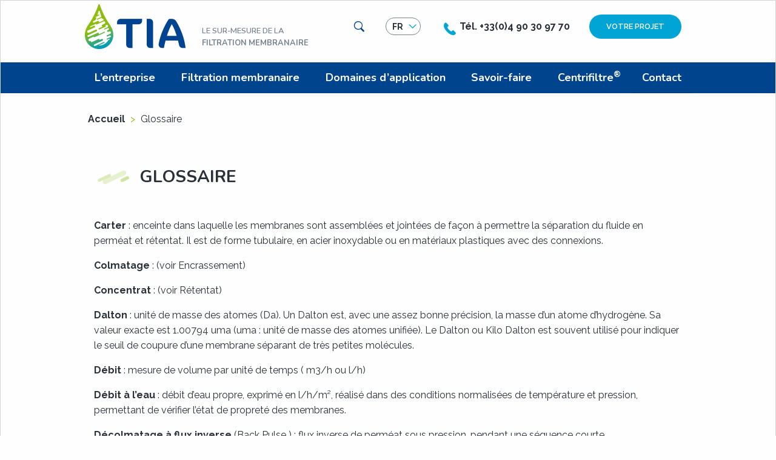

--- FILE ---
content_type: text/html; charset=UTF-8
request_url: https://tia.fr/glossaire/
body_size: 15612
content:
<!doctype html>

  <html class="no-js"  lang="fr-FR">

	<head>
		<meta charset="utf-8">
		
		<!-- Force IE to use the latest rendering engine available -->
		<meta http-equiv="X-UA-Compatible" content="IE=edge">

		<!-- Mobile Meta -->
		<meta name="viewport" content="width=device-width, initial-scale=1.0">
		<meta class="foundation-mq">

		<link rel="pingback" href="https://tia.fr/xmlrpc.php">

		<meta name='robots' content='index, follow, max-image-preview:large, max-snippet:-1, max-video-preview:-1' />
	<style>img:is([sizes="auto" i], [sizes^="auto," i]) { contain-intrinsic-size: 3000px 1500px }</style>
	<link rel="alternate" hreflang="fr-fr" href="https://tia.fr/glossaire/" />
<link rel="alternate" hreflang="en-us" href="https://tia.fr/en/glossary/" />
<link rel="alternate" hreflang="es-es" href="https://tia.fr/es/glosario/" />
<link rel="alternate" hreflang="x-default" href="https://tia.fr/glossaire/" />

	<!-- This site is optimized with the Yoast SEO plugin v25.8 - https://yoast.com/wordpress/plugins/seo/ -->
	<title>Glossaire - TIA</title>
<link crossorigin data-rocket-preconnect href="https://fonts.googleapis.com" rel="preconnect">
<link crossorigin data-rocket-preconnect href="https://www.googletagmanager.com" rel="preconnect">
<link data-rocket-preload as="style" href="https://fonts.googleapis.com/css?family=Nunito%3A600%2C700%7CRaleway%3A400%2C400i%2C500%2C600%2C700&#038;subset=latin-ext&#038;display=swap" rel="preload">
<link href="https://fonts.googleapis.com/css?family=Nunito%3A600%2C700%7CRaleway%3A400%2C400i%2C500%2C600%2C700&#038;subset=latin-ext&#038;display=swap" media="print" onload="this.media=&#039;all&#039;" rel="stylesheet">
<noscript><link rel="stylesheet" href="https://fonts.googleapis.com/css?family=Nunito%3A600%2C700%7CRaleway%3A400%2C400i%2C500%2C600%2C700&#038;subset=latin-ext&#038;display=swap"></noscript><link rel="preload" data-rocket-preload as="image" href="https://tia.fr/wp-content/themes/TIA/assets/images/TIA.svg" fetchpriority="high">
	<link rel="canonical" href="https://tia.fr/glossaire/" />
	<meta property="og:locale" content="fr_FR" />
	<meta property="og:type" content="article" />
	<meta property="og:title" content="Glossaire - TIA" />
	<meta property="og:description" content="Carter : enceinte dans laquelle les membranes sont assemblées et jointées de façon à permettre la séparation du fluide en perméat et rétentat. Il estEn savoir plus" />
	<meta property="og:url" content="https://tia.fr/glossaire/" />
	<meta property="og:site_name" content="TIA" />
	<meta property="article:modified_time" content="2018-06-01T14:57:41+00:00" />
	<meta property="og:image" content="https://tia.fr/wp-content/uploads/2017/09/process_type_continu.jpg" />
	<meta name="twitter:card" content="summary_large_image" />
	<meta name="twitter:label1" content="Durée de lecture estimée" />
	<meta name="twitter:data1" content="5 minutes" />
	<script type="application/ld+json" class="yoast-schema-graph">{"@context":"https://schema.org","@graph":[{"@type":"WebPage","@id":"https://tia.fr/glossaire/","url":"https://tia.fr/glossaire/","name":"Glossaire - TIA","isPartOf":{"@id":"https://tia.fr/#website"},"primaryImageOfPage":{"@id":"https://tia.fr/glossaire/#primaryimage"},"image":{"@id":"https://tia.fr/glossaire/#primaryimage"},"thumbnailUrl":"https://tia.fr/wp-content/uploads/2017/09/process_type_continu.jpg","datePublished":"2017-09-14T21:50:26+00:00","dateModified":"2018-06-01T14:57:41+00:00","breadcrumb":{"@id":"https://tia.fr/glossaire/#breadcrumb"},"inLanguage":"fr-FR","potentialAction":[{"@type":"ReadAction","target":["https://tia.fr/glossaire/"]}]},{"@type":"ImageObject","inLanguage":"fr-FR","@id":"https://tia.fr/glossaire/#primaryimage","url":"https://tia.fr/wp-content/uploads/2017/09/process_type_continu.jpg","contentUrl":"https://tia.fr/wp-content/uploads/2017/09/process_type_continu.jpg","width":685,"height":235},{"@type":"BreadcrumbList","@id":"https://tia.fr/glossaire/#breadcrumb","itemListElement":[{"@type":"ListItem","position":1,"name":"Accueil","item":"https://tia.fr/"},{"@type":"ListItem","position":2,"name":"Glossaire"}]},{"@type":"WebSite","@id":"https://tia.fr/#website","url":"https://tia.fr/","name":"TIA","description":"Le sur-mesure de la filtration membranaire","potentialAction":[{"@type":"SearchAction","target":{"@type":"EntryPoint","urlTemplate":"https://tia.fr/?s={search_term_string}"},"query-input":{"@type":"PropertyValueSpecification","valueRequired":true,"valueName":"search_term_string"}}],"inLanguage":"fr-FR"}]}</script>
	<!-- / Yoast SEO plugin. -->


<link rel='dns-prefetch' href='//fonts.googleapis.com' />
<link href='https://fonts.gstatic.com' crossorigin rel='preconnect' />
<link rel="alternate" type="application/rss+xml" title="TIA &raquo; Flux" href="https://tia.fr/feed/" />
<link rel="alternate" type="application/rss+xml" title="TIA &raquo; Flux des commentaires" href="https://tia.fr/comments/feed/" />
<script type="text/javascript">
/* <![CDATA[ */
window._wpemojiSettings = {"baseUrl":"https:\/\/s.w.org\/images\/core\/emoji\/16.0.1\/72x72\/","ext":".png","svgUrl":"https:\/\/s.w.org\/images\/core\/emoji\/16.0.1\/svg\/","svgExt":".svg","source":{"concatemoji":"https:\/\/tia.fr\/wp-includes\/js\/wp-emoji-release.min.js?ver=5c7b45d90db686df9c763576ddff83da"}};
/*! This file is auto-generated */
!function(s,n){var o,i,e;function c(e){try{var t={supportTests:e,timestamp:(new Date).valueOf()};sessionStorage.setItem(o,JSON.stringify(t))}catch(e){}}function p(e,t,n){e.clearRect(0,0,e.canvas.width,e.canvas.height),e.fillText(t,0,0);var t=new Uint32Array(e.getImageData(0,0,e.canvas.width,e.canvas.height).data),a=(e.clearRect(0,0,e.canvas.width,e.canvas.height),e.fillText(n,0,0),new Uint32Array(e.getImageData(0,0,e.canvas.width,e.canvas.height).data));return t.every(function(e,t){return e===a[t]})}function u(e,t){e.clearRect(0,0,e.canvas.width,e.canvas.height),e.fillText(t,0,0);for(var n=e.getImageData(16,16,1,1),a=0;a<n.data.length;a++)if(0!==n.data[a])return!1;return!0}function f(e,t,n,a){switch(t){case"flag":return n(e,"\ud83c\udff3\ufe0f\u200d\u26a7\ufe0f","\ud83c\udff3\ufe0f\u200b\u26a7\ufe0f")?!1:!n(e,"\ud83c\udde8\ud83c\uddf6","\ud83c\udde8\u200b\ud83c\uddf6")&&!n(e,"\ud83c\udff4\udb40\udc67\udb40\udc62\udb40\udc65\udb40\udc6e\udb40\udc67\udb40\udc7f","\ud83c\udff4\u200b\udb40\udc67\u200b\udb40\udc62\u200b\udb40\udc65\u200b\udb40\udc6e\u200b\udb40\udc67\u200b\udb40\udc7f");case"emoji":return!a(e,"\ud83e\udedf")}return!1}function g(e,t,n,a){var r="undefined"!=typeof WorkerGlobalScope&&self instanceof WorkerGlobalScope?new OffscreenCanvas(300,150):s.createElement("canvas"),o=r.getContext("2d",{willReadFrequently:!0}),i=(o.textBaseline="top",o.font="600 32px Arial",{});return e.forEach(function(e){i[e]=t(o,e,n,a)}),i}function t(e){var t=s.createElement("script");t.src=e,t.defer=!0,s.head.appendChild(t)}"undefined"!=typeof Promise&&(o="wpEmojiSettingsSupports",i=["flag","emoji"],n.supports={everything:!0,everythingExceptFlag:!0},e=new Promise(function(e){s.addEventListener("DOMContentLoaded",e,{once:!0})}),new Promise(function(t){var n=function(){try{var e=JSON.parse(sessionStorage.getItem(o));if("object"==typeof e&&"number"==typeof e.timestamp&&(new Date).valueOf()<e.timestamp+604800&&"object"==typeof e.supportTests)return e.supportTests}catch(e){}return null}();if(!n){if("undefined"!=typeof Worker&&"undefined"!=typeof OffscreenCanvas&&"undefined"!=typeof URL&&URL.createObjectURL&&"undefined"!=typeof Blob)try{var e="postMessage("+g.toString()+"("+[JSON.stringify(i),f.toString(),p.toString(),u.toString()].join(",")+"));",a=new Blob([e],{type:"text/javascript"}),r=new Worker(URL.createObjectURL(a),{name:"wpTestEmojiSupports"});return void(r.onmessage=function(e){c(n=e.data),r.terminate(),t(n)})}catch(e){}c(n=g(i,f,p,u))}t(n)}).then(function(e){for(var t in e)n.supports[t]=e[t],n.supports.everything=n.supports.everything&&n.supports[t],"flag"!==t&&(n.supports.everythingExceptFlag=n.supports.everythingExceptFlag&&n.supports[t]);n.supports.everythingExceptFlag=n.supports.everythingExceptFlag&&!n.supports.flag,n.DOMReady=!1,n.readyCallback=function(){n.DOMReady=!0}}).then(function(){return e}).then(function(){var e;n.supports.everything||(n.readyCallback(),(e=n.source||{}).concatemoji?t(e.concatemoji):e.wpemoji&&e.twemoji&&(t(e.twemoji),t(e.wpemoji)))}))}((window,document),window._wpemojiSettings);
/* ]]> */
</script>
<style id='wp-emoji-styles-inline-css' type='text/css'>

	img.wp-smiley, img.emoji {
		display: inline !important;
		border: none !important;
		box-shadow: none !important;
		height: 1em !important;
		width: 1em !important;
		margin: 0 0.07em !important;
		vertical-align: -0.1em !important;
		background: none !important;
		padding: 0 !important;
	}
</style>
<link rel='stylesheet' id='wp-block-library-css' href='https://tia.fr/wp-includes/css/dist/block-library/style.min.css?ver=5c7b45d90db686df9c763576ddff83da' type='text/css' media='all' />
<style id='classic-theme-styles-inline-css' type='text/css'>
/*! This file is auto-generated */
.wp-block-button__link{color:#fff;background-color:#32373c;border-radius:9999px;box-shadow:none;text-decoration:none;padding:calc(.667em + 2px) calc(1.333em + 2px);font-size:1.125em}.wp-block-file__button{background:#32373c;color:#fff;text-decoration:none}
</style>
<style id='global-styles-inline-css' type='text/css'>
:root{--wp--preset--aspect-ratio--square: 1;--wp--preset--aspect-ratio--4-3: 4/3;--wp--preset--aspect-ratio--3-4: 3/4;--wp--preset--aspect-ratio--3-2: 3/2;--wp--preset--aspect-ratio--2-3: 2/3;--wp--preset--aspect-ratio--16-9: 16/9;--wp--preset--aspect-ratio--9-16: 9/16;--wp--preset--color--black: #000000;--wp--preset--color--cyan-bluish-gray: #abb8c3;--wp--preset--color--white: #ffffff;--wp--preset--color--pale-pink: #f78da7;--wp--preset--color--vivid-red: #cf2e2e;--wp--preset--color--luminous-vivid-orange: #ff6900;--wp--preset--color--luminous-vivid-amber: #fcb900;--wp--preset--color--light-green-cyan: #7bdcb5;--wp--preset--color--vivid-green-cyan: #00d084;--wp--preset--color--pale-cyan-blue: #8ed1fc;--wp--preset--color--vivid-cyan-blue: #0693e3;--wp--preset--color--vivid-purple: #9b51e0;--wp--preset--gradient--vivid-cyan-blue-to-vivid-purple: linear-gradient(135deg,rgba(6,147,227,1) 0%,rgb(155,81,224) 100%);--wp--preset--gradient--light-green-cyan-to-vivid-green-cyan: linear-gradient(135deg,rgb(122,220,180) 0%,rgb(0,208,130) 100%);--wp--preset--gradient--luminous-vivid-amber-to-luminous-vivid-orange: linear-gradient(135deg,rgba(252,185,0,1) 0%,rgba(255,105,0,1) 100%);--wp--preset--gradient--luminous-vivid-orange-to-vivid-red: linear-gradient(135deg,rgba(255,105,0,1) 0%,rgb(207,46,46) 100%);--wp--preset--gradient--very-light-gray-to-cyan-bluish-gray: linear-gradient(135deg,rgb(238,238,238) 0%,rgb(169,184,195) 100%);--wp--preset--gradient--cool-to-warm-spectrum: linear-gradient(135deg,rgb(74,234,220) 0%,rgb(151,120,209) 20%,rgb(207,42,186) 40%,rgb(238,44,130) 60%,rgb(251,105,98) 80%,rgb(254,248,76) 100%);--wp--preset--gradient--blush-light-purple: linear-gradient(135deg,rgb(255,206,236) 0%,rgb(152,150,240) 100%);--wp--preset--gradient--blush-bordeaux: linear-gradient(135deg,rgb(254,205,165) 0%,rgb(254,45,45) 50%,rgb(107,0,62) 100%);--wp--preset--gradient--luminous-dusk: linear-gradient(135deg,rgb(255,203,112) 0%,rgb(199,81,192) 50%,rgb(65,88,208) 100%);--wp--preset--gradient--pale-ocean: linear-gradient(135deg,rgb(255,245,203) 0%,rgb(182,227,212) 50%,rgb(51,167,181) 100%);--wp--preset--gradient--electric-grass: linear-gradient(135deg,rgb(202,248,128) 0%,rgb(113,206,126) 100%);--wp--preset--gradient--midnight: linear-gradient(135deg,rgb(2,3,129) 0%,rgb(40,116,252) 100%);--wp--preset--font-size--small: 13px;--wp--preset--font-size--medium: 20px;--wp--preset--font-size--large: 36px;--wp--preset--font-size--x-large: 42px;--wp--preset--spacing--20: 0.44rem;--wp--preset--spacing--30: 0.67rem;--wp--preset--spacing--40: 1rem;--wp--preset--spacing--50: 1.5rem;--wp--preset--spacing--60: 2.25rem;--wp--preset--spacing--70: 3.38rem;--wp--preset--spacing--80: 5.06rem;--wp--preset--shadow--natural: 6px 6px 9px rgba(0, 0, 0, 0.2);--wp--preset--shadow--deep: 12px 12px 50px rgba(0, 0, 0, 0.4);--wp--preset--shadow--sharp: 6px 6px 0px rgba(0, 0, 0, 0.2);--wp--preset--shadow--outlined: 6px 6px 0px -3px rgba(255, 255, 255, 1), 6px 6px rgba(0, 0, 0, 1);--wp--preset--shadow--crisp: 6px 6px 0px rgba(0, 0, 0, 1);}:where(.is-layout-flex){gap: 0.5em;}:where(.is-layout-grid){gap: 0.5em;}body .is-layout-flex{display: flex;}.is-layout-flex{flex-wrap: wrap;align-items: center;}.is-layout-flex > :is(*, div){margin: 0;}body .is-layout-grid{display: grid;}.is-layout-grid > :is(*, div){margin: 0;}:where(.wp-block-columns.is-layout-flex){gap: 2em;}:where(.wp-block-columns.is-layout-grid){gap: 2em;}:where(.wp-block-post-template.is-layout-flex){gap: 1.25em;}:where(.wp-block-post-template.is-layout-grid){gap: 1.25em;}.has-black-color{color: var(--wp--preset--color--black) !important;}.has-cyan-bluish-gray-color{color: var(--wp--preset--color--cyan-bluish-gray) !important;}.has-white-color{color: var(--wp--preset--color--white) !important;}.has-pale-pink-color{color: var(--wp--preset--color--pale-pink) !important;}.has-vivid-red-color{color: var(--wp--preset--color--vivid-red) !important;}.has-luminous-vivid-orange-color{color: var(--wp--preset--color--luminous-vivid-orange) !important;}.has-luminous-vivid-amber-color{color: var(--wp--preset--color--luminous-vivid-amber) !important;}.has-light-green-cyan-color{color: var(--wp--preset--color--light-green-cyan) !important;}.has-vivid-green-cyan-color{color: var(--wp--preset--color--vivid-green-cyan) !important;}.has-pale-cyan-blue-color{color: var(--wp--preset--color--pale-cyan-blue) !important;}.has-vivid-cyan-blue-color{color: var(--wp--preset--color--vivid-cyan-blue) !important;}.has-vivid-purple-color{color: var(--wp--preset--color--vivid-purple) !important;}.has-black-background-color{background-color: var(--wp--preset--color--black) !important;}.has-cyan-bluish-gray-background-color{background-color: var(--wp--preset--color--cyan-bluish-gray) !important;}.has-white-background-color{background-color: var(--wp--preset--color--white) !important;}.has-pale-pink-background-color{background-color: var(--wp--preset--color--pale-pink) !important;}.has-vivid-red-background-color{background-color: var(--wp--preset--color--vivid-red) !important;}.has-luminous-vivid-orange-background-color{background-color: var(--wp--preset--color--luminous-vivid-orange) !important;}.has-luminous-vivid-amber-background-color{background-color: var(--wp--preset--color--luminous-vivid-amber) !important;}.has-light-green-cyan-background-color{background-color: var(--wp--preset--color--light-green-cyan) !important;}.has-vivid-green-cyan-background-color{background-color: var(--wp--preset--color--vivid-green-cyan) !important;}.has-pale-cyan-blue-background-color{background-color: var(--wp--preset--color--pale-cyan-blue) !important;}.has-vivid-cyan-blue-background-color{background-color: var(--wp--preset--color--vivid-cyan-blue) !important;}.has-vivid-purple-background-color{background-color: var(--wp--preset--color--vivid-purple) !important;}.has-black-border-color{border-color: var(--wp--preset--color--black) !important;}.has-cyan-bluish-gray-border-color{border-color: var(--wp--preset--color--cyan-bluish-gray) !important;}.has-white-border-color{border-color: var(--wp--preset--color--white) !important;}.has-pale-pink-border-color{border-color: var(--wp--preset--color--pale-pink) !important;}.has-vivid-red-border-color{border-color: var(--wp--preset--color--vivid-red) !important;}.has-luminous-vivid-orange-border-color{border-color: var(--wp--preset--color--luminous-vivid-orange) !important;}.has-luminous-vivid-amber-border-color{border-color: var(--wp--preset--color--luminous-vivid-amber) !important;}.has-light-green-cyan-border-color{border-color: var(--wp--preset--color--light-green-cyan) !important;}.has-vivid-green-cyan-border-color{border-color: var(--wp--preset--color--vivid-green-cyan) !important;}.has-pale-cyan-blue-border-color{border-color: var(--wp--preset--color--pale-cyan-blue) !important;}.has-vivid-cyan-blue-border-color{border-color: var(--wp--preset--color--vivid-cyan-blue) !important;}.has-vivid-purple-border-color{border-color: var(--wp--preset--color--vivid-purple) !important;}.has-vivid-cyan-blue-to-vivid-purple-gradient-background{background: var(--wp--preset--gradient--vivid-cyan-blue-to-vivid-purple) !important;}.has-light-green-cyan-to-vivid-green-cyan-gradient-background{background: var(--wp--preset--gradient--light-green-cyan-to-vivid-green-cyan) !important;}.has-luminous-vivid-amber-to-luminous-vivid-orange-gradient-background{background: var(--wp--preset--gradient--luminous-vivid-amber-to-luminous-vivid-orange) !important;}.has-luminous-vivid-orange-to-vivid-red-gradient-background{background: var(--wp--preset--gradient--luminous-vivid-orange-to-vivid-red) !important;}.has-very-light-gray-to-cyan-bluish-gray-gradient-background{background: var(--wp--preset--gradient--very-light-gray-to-cyan-bluish-gray) !important;}.has-cool-to-warm-spectrum-gradient-background{background: var(--wp--preset--gradient--cool-to-warm-spectrum) !important;}.has-blush-light-purple-gradient-background{background: var(--wp--preset--gradient--blush-light-purple) !important;}.has-blush-bordeaux-gradient-background{background: var(--wp--preset--gradient--blush-bordeaux) !important;}.has-luminous-dusk-gradient-background{background: var(--wp--preset--gradient--luminous-dusk) !important;}.has-pale-ocean-gradient-background{background: var(--wp--preset--gradient--pale-ocean) !important;}.has-electric-grass-gradient-background{background: var(--wp--preset--gradient--electric-grass) !important;}.has-midnight-gradient-background{background: var(--wp--preset--gradient--midnight) !important;}.has-small-font-size{font-size: var(--wp--preset--font-size--small) !important;}.has-medium-font-size{font-size: var(--wp--preset--font-size--medium) !important;}.has-large-font-size{font-size: var(--wp--preset--font-size--large) !important;}.has-x-large-font-size{font-size: var(--wp--preset--font-size--x-large) !important;}
:where(.wp-block-post-template.is-layout-flex){gap: 1.25em;}:where(.wp-block-post-template.is-layout-grid){gap: 1.25em;}
:where(.wp-block-columns.is-layout-flex){gap: 2em;}:where(.wp-block-columns.is-layout-grid){gap: 2em;}
:root :where(.wp-block-pullquote){font-size: 1.5em;line-height: 1.6;}
</style>
<link rel='stylesheet' id='wpml-legacy-dropdown-click-0-css' href='https://tia.fr/wp-content/plugins/sitepress-multilingual-cms/templates/language-switchers/legacy-dropdown-click/style.min.css?ver=1' type='text/css' media='all' />
<link rel='stylesheet' id='cmplz-general-css' href='https://tia.fr/wp-content/plugins/complianz-gdpr/assets/css/cookieblocker.min.css?ver=1753889178' type='text/css' media='all' />
<link data-minify="1" rel='stylesheet' id='slb_core-css' href='https://tia.fr/wp-content/cache/min/1/wp-content/plugins/simple-lightbox/client/css/app.css?ver=1757196365' type='text/css' media='all' />
<link data-minify="1" rel='stylesheet' id='gca-column-styles-css' href='https://tia.fr/wp-content/cache/min/1/wp-content/plugins/genesis-columns-advanced/css/gca-column-styles.css?ver=1757196365' type='text/css' media='all' />
<link data-minify="1" rel='stylesheet' id='site-css-css' href='https://tia.fr/wp-content/cache/min/1/wp-content/themes/TIA/assets/css/style.css?ver=1757196365' type='text/css' media='all' />
<link data-minify="1" rel='stylesheet' id='site-css-2-css' href='https://tia.fr/wp-content/cache/min/1/wp-content/themes/TIA/assets/css/style-2.css?ver=1757196365' type='text/css' media='all' />

<script type="text/javascript" src="https://tia.fr/wp-content/plugins/sitepress-multilingual-cms/templates/language-switchers/legacy-dropdown-click/script.min.js?ver=1" id="wpml-legacy-dropdown-click-0-js"></script>
<script type="text/javascript" src="https://tia.fr/wp-includes/js/jquery/jquery.min.js?ver=3.7.1" id="jquery-core-js"></script>
<script type="text/javascript" src="https://tia.fr/wp-includes/js/jquery/jquery-migrate.min.js?ver=3.4.1" id="jquery-migrate-js"></script>
<link rel="https://api.w.org/" href="https://tia.fr/wp-json/" /><link rel="alternate" title="JSON" type="application/json" href="https://tia.fr/wp-json/wp/v2/pages/59" /><link rel='shortlink' href='https://tia.fr/?p=59' />
<link rel="alternate" title="oEmbed (JSON)" type="application/json+oembed" href="https://tia.fr/wp-json/oembed/1.0/embed?url=https%3A%2F%2Ftia.fr%2Fglossaire%2F" />
<link rel="alternate" title="oEmbed (XML)" type="text/xml+oembed" href="https://tia.fr/wp-json/oembed/1.0/embed?url=https%3A%2F%2Ftia.fr%2Fglossaire%2F&#038;format=xml" />
<meta name="generator" content="WPML ver:4.7.6 stt:1,4,2;" />
			<style>.cmplz-hidden {
					display: none !important;
				}</style>		<style type="text/css" id="wp-custom-css">
			.menu-menu-principal-anglais-container {
    background-color: #00448e;
}

@media screen and (min-width: 640px) {
.menu-menu-principal-anglais-container > ul {
    display: -ms-flexbox;
    display: flex;
    -ms-flex-pack: justify;
    justify-content: space-between;
    margin-left: auto;
    margin-right: auto;
    max-width: 62.5rem;
	position: relative;}
}

@media screen and (min-width: 40em) {
.menu-menu-principal-anglais-container > ul li {
    border: none;
    -ms-flex-positive: 0;
    flex-grow: 0;
    text-align: center;}
	
.menu-menu-principal-anglais-container > ul li a {
    font-size: 1.125rem;
    padding: 1rem;
        padding-right: 1rem;
}
	
.menu-menu-principal-anglais-container .submenu li {
    border: none;
    text-align: left;
}
	
.menu-menu-principal-anglais-container .submenu li a {
    font-size: 1rem;
}
	
.menu-menu-principal-anglais-container .submenu {
    border: none;
    box-shadow: 0 0 5px lightgray;
    padding: 2rem 1rem;
    width: 350px;
}
}


.menu-menu-principal-espagnol-container {
    background-color: #00448e;
}

@media screen and (min-width: 640px) {
.menu-menu-principal-espagnol-container > ul {
    display: -ms-flexbox;
    display: flex;
    -ms-flex-pack: justify;
    justify-content: space-between;
    margin-left: auto;
    margin-right: auto;
    max-width: 62.5rem;
	position: relative;}
}

@media screen and (min-width: 40em) {
.menu-menu-principal-espagnol-container > ul li {
    border: none;
    -ms-flex-positive: 0;
    flex-grow: 0;
    text-align: center;}
	
.menu-menu-principal-espagnol-container > ul li a {
    font-size: 1.125rem;
    padding: 1rem;
        padding-right: 1rem;
}
	
.menu-menu-principal-espagnol-container .submenu li {
    border: none;
    text-align: left;
}
	
.menu-menu-principal-espagnol-container .submenu li a {
    font-size: 1rem;
}
	
.menu-menu-principal-espagnol-container .submenu {
    border: none;
    box-shadow: 0 0 5px lightgray;
    padding: 2rem 1rem;
    width: 350px;
}
}		</style>
		
		<!-- Drop Google Analytics here -->
		<!-- end analytics -->

	<meta name="generator" content="WP Rocket 3.19.4" data-wpr-features="wpr_minify_js wpr_preconnect_external_domains wpr_oci wpr_minify_css wpr_preload_links wpr_desktop" /></head>
		
	<body class="wp-singular page-template-default page page-id-59 wp-theme-TIA">

		<div class="off-canvas-wrapper">
			<header class="header" >
				<a class="skip-link show-for-sr" href="#content">Aller au contenu</a>
				<div class="row topbar flex-container align-justify align-middle">
					<div class="site-branding flex-container align-bottom">
												<div class="logo">
							<a href="https://tia.fr" title="Accueil"><img fetchpriority="high" src="https://tia.fr/wp-content/themes/TIA/assets/images/TIA.svg" alt="TIA"/></a>
						</div>
						<p class="site-description">
							Le sur-mesure de la<br>
								<strong>filtration membranaire</strong>						</p>
					</div><!-- .site-branding -->
					<div class="show-for-large menu-pratique">
						<ul>
														<li><button class="tia-loupe" type="button" data-toggle="search-dropdown" aria-controls="search-dropdown" data-is-focus="false" aria-haspopup="true" aria-expanded="false"><span class="show-for-sr">Rechercher</span></button>
									<div class="dropdown-pane" id="search-dropdown" data-dropdown data-auto-focus="true">
										<div class="search-wrapper">
											<form role="search" method="get" action="/">
											<div class="input-group"> <input class="input-group-field" value="" name="s" aria-label="Rechercher" id="s-desktop" placeholder="Rechercher" type="search"><div class="input-group-button"> <input id="searchsubmit-desktop" value="Rechercher" class="button" type="submit"></div></div>
											</form>
										</div>
									</div>
							</li>
							<li class="selecteur">
<div class="wpml-ls-statics-shortcode_actions wpml-ls wpml-ls-legacy-dropdown-click js-wpml-ls-legacy-dropdown-click">
	<ul>

		<li class="wpml-ls-slot-shortcode_actions wpml-ls-item wpml-ls-item-fr wpml-ls-current-language wpml-ls-first-item wpml-ls-item-legacy-dropdown-click">

			<a href="#" class="js-wpml-ls-item-toggle wpml-ls-item-toggle">
                <span class="wpml-ls-native">FR</span></a>

			<ul class="js-wpml-ls-sub-menu wpml-ls-sub-menu">
				
					<li class="wpml-ls-slot-shortcode_actions wpml-ls-item wpml-ls-item-en">
						<a href="https://tia.fr/en/glossary/" class="wpml-ls-link">
                            <span class="wpml-ls-native" lang="en">EN</span></a>
					</li>

				
					<li class="wpml-ls-slot-shortcode_actions wpml-ls-item wpml-ls-item-es wpml-ls-last-item">
						<a href="https://tia.fr/es/glosario/" class="wpml-ls-link">
                            <span class="wpml-ls-native" lang="es">ES</span></a>
					</li>

							</ul>

		</li>

	</ul>
</div>
</li>
							<li><span class="tia-telephone"></span><strong>Tél. +33(0)4 90 30 97 70</strong></li>
							<li><a href="https://tia.fr/votre-projet/" class="bouton">Votre projet</a></li>
						</ul>
					</div>
					<div class="hide-for-large">
						<button class="tia-menu" type="button" data-toggle="off-canvas"></button>
					</div>
				</div><!-- .row-->
			
			<div class="off-canvas position-right" id="off-canvas" data-off-canvas>
	<div class="flex-container boutons align-justify align-middle">
		<div class="search-off-canvas"><button class="tia-loupe" type="button" data-toggle="search-dropdown-mobile" aria-controls="search-dropdown-mobile" data-is-focus="false" aria-haspopup="true" aria-expanded="false"><span class="show-for-sr">Rechercher</span></button>
			<div class="dropdown-pane" id="search-dropdown-mobile" data-dropdown data-auto-focus="true" data-position="bottom" data-alignment="left">
				<div class="search-wrapper">
					<form role="search" method="get" action="/">
					<input value="" name="s" aria-label="Rechercher" id="s-mobile" placeholder="Rechercher" type="search">
					<input id="searchsubmit-mobile" value="Rechercher" class="button" type="submit">
					</form>
				</div>
			</div>
		</div>
		<div class="selecteur-off-canvas">
<div class="wpml-ls-statics-shortcode_actions wpml-ls wpml-ls-legacy-dropdown-click js-wpml-ls-legacy-dropdown-click">
	<ul>

		<li class="wpml-ls-slot-shortcode_actions wpml-ls-item wpml-ls-item-fr wpml-ls-current-language wpml-ls-first-item wpml-ls-item-legacy-dropdown-click">

			<a href="#" class="js-wpml-ls-item-toggle wpml-ls-item-toggle">
                <span class="wpml-ls-native">FR</span></a>

			<ul class="js-wpml-ls-sub-menu wpml-ls-sub-menu">
				
					<li class="wpml-ls-slot-shortcode_actions wpml-ls-item wpml-ls-item-en">
						<a href="https://tia.fr/en/glossary/" class="wpml-ls-link">
                            <span class="wpml-ls-native" lang="en">EN</span></a>
					</li>

				
					<li class="wpml-ls-slot-shortcode_actions wpml-ls-item wpml-ls-item-es wpml-ls-last-item">
						<a href="https://tia.fr/es/glosario/" class="wpml-ls-link">
                            <span class="wpml-ls-native" lang="es">ES</span></a>
					</li>

							</ul>

		</li>

	</ul>
</div>
</div>
	</div>
	<ul id="menu-menu-principal" class="vertical menu" data-accordion-menu><li id="menu-item-983" class="menu-item menu-item-type-custom menu-item-object-custom menu-item-has-children menu-item-983"><a href="#">L&rsquo;entreprise</a>
<ul class="vertical menu">
	<li id="menu-item-4455" class="menu-item menu-item-type-post_type menu-item-object-page menu-item-4455"><a href="https://tia.fr/30-ans/">30 ans de savoir-faire</a></li>
	<li id="menu-item-69" class="menu-item menu-item-type-post_type menu-item-object-page menu-item-69"><a href="https://tia.fr/lentreprise/entreprise-et-valeurs/">Entreprise et Valeurs</a></li>
	<li id="menu-item-65" class="menu-item menu-item-type-post_type menu-item-object-page menu-item-65"><a href="https://tia.fr/lentreprise/activite-innovation/">Activité &#038; Innovation</a></li>
	<li id="menu-item-70" class="menu-item menu-item-type-post_type menu-item-object-page menu-item-70"><a href="https://tia.fr/lentreprise/equipe/">Equipe</a></li>
	<li id="menu-item-79" class="menu-item menu-item-type-post_type menu-item-object-page menu-item-79"><a href="https://tia.fr/lentreprise/partenaires/">Partenaires</a></li>
	<li id="menu-item-82" class="menu-item menu-item-type-post_type menu-item-object-page menu-item-82"><a href="https://tia.fr/lentreprise/references/">Références</a></li>
	<li id="menu-item-66" class="menu-item menu-item-type-post_type menu-item-object-page menu-item-66"><a href="https://tia.fr/lentreprise/actualites/">Actualités</a></li>
</ul>
</li>
<li id="menu-item-984" class="menu-item menu-item-type-custom menu-item-object-custom menu-item-has-children menu-item-984"><a href="#">Filtration membranaire</a>
<ul class="vertical menu">
	<li id="menu-item-80" class="menu-item menu-item-type-post_type menu-item-object-page menu-item-80"><a href="https://tia.fr/filtration-membranaire/principe/">Principe</a></li>
	<li id="menu-item-83" class="menu-item menu-item-type-post_type menu-item-object-page menu-item-83"><a href="https://tia.fr/filtration-membranaire/techniques-de-filtration/">Techniques de filtration</a></li>
	<li id="menu-item-77" class="menu-item menu-item-type-post_type menu-item-object-page menu-item-77"><a href="https://tia.fr/filtration-membranaire/membranes/">Membranes</a></li>
</ul>
</li>
<li id="menu-item-985" class="menu-item menu-item-type-custom menu-item-object-custom menu-item-has-children menu-item-985"><a href="#">Domaines d&rsquo;application</a>
<ul class="vertical menu">
	<li id="menu-item-417" class="menu-item menu-item-type-taxonomy menu-item-object-secteur_activite menu-item-417"><a href="https://tia.fr/secteur_activite/agroalimentaire/">Agroalimentaire</a></li>
	<li id="menu-item-418" class="menu-item menu-item-type-taxonomy menu-item-object-secteur_activite menu-item-418"><a href="https://tia.fr/secteur_activite/biotechnologies/">Biotechnologies</a></li>
	<li id="menu-item-419" class="menu-item menu-item-type-taxonomy menu-item-object-secteur_activite menu-item-419"><a href="https://tia.fr/secteur_activite/cosmetique-pharma/">Cosmétique &amp; Pharmaceutique</a></li>
	<li id="menu-item-420" class="menu-item menu-item-type-taxonomy menu-item-object-secteur_activite menu-item-420"><a href="https://tia.fr/secteur_activite/environnement/">Environnement</a></li>
	<li id="menu-item-421" class="menu-item menu-item-type-taxonomy menu-item-object-secteur_activite menu-item-421"><a href="https://tia.fr/secteur_activite/recherche-et-developpement/">Recherche et Développement</a></li>
</ul>
</li>
<li id="menu-item-986" class="menu-item menu-item-type-custom menu-item-object-custom menu-item-has-children menu-item-986"><a href="#">Savoir-faire</a>
<ul class="vertical menu">
	<li id="menu-item-71" class="menu-item menu-item-type-post_type menu-item-object-page menu-item-71"><a href="https://tia.fr/savoir-faire/etude-ingenierie/">Étude &amp; Ingénierie</a></li>
	<li id="menu-item-75" class="menu-item menu-item-type-post_type menu-item-object-page menu-item-75"><a href="https://tia.fr/savoir-faire/location-de-pilotes/">Location de pilotes</a></li>
	<li id="menu-item-72" class="menu-item menu-item-type-post_type menu-item-object-page menu-item-72"><a href="https://tia.fr/savoir-faire/fabrication-dinstallation/">Fabrication d&rsquo;installation</a></li>
	<li id="menu-item-73" class="menu-item menu-item-type-post_type menu-item-object-page menu-item-73"><a href="https://tia.fr/savoir-faire/fabrication-pilote/">Fabrication pilote</a></li>
	<li id="menu-item-76" class="menu-item menu-item-type-post_type menu-item-object-page menu-item-76"><a href="https://tia.fr/savoir-faire/membranes-et-accessoires/">Membranes et accessoires</a></li>
	<li id="menu-item-67" class="menu-item menu-item-type-post_type menu-item-object-page menu-item-67"><a href="https://tia.fr/savoir-faire/audit/">Audit</a></li>
</ul>
</li>
<li id="menu-item-4719" class="menu-item menu-item-type-taxonomy menu-item-object-tech_filtration menu-item-4719"><a href="https://tia.fr/tech_filtration/centrifiltre/">Centrifiltre<sup>®</sup></a></li>
<li id="menu-item-68" class="menu-item menu-item-type-post_type menu-item-object-page menu-item-68"><a href="https://tia.fr/contact/">Contact</a></li>
</ul>	<div class="flex-container align-center">
		<a href="https://tia.fr/votre-projet/" class="bouton">Votre projet</a></div>
</div>			
			<div class="show-for-large">
				<nav class="menu-menu-principal-container"><ul id="menu-menu-principal-1" class="vertical medium-horizontal menu" data-responsive-menu="accordion medium-dropdown" data-close-on-click-inside="false"><li class="menu-item menu-item-type-custom menu-item-object-custom menu-item-has-children menu-item-983"><a href="#">L&rsquo;entreprise</a>
<ul class="menu">
	<li class="menu-item menu-item-type-post_type menu-item-object-page menu-item-4455"><a href="https://tia.fr/30-ans/">30 ans de savoir-faire</a></li>
	<li class="menu-item menu-item-type-post_type menu-item-object-page menu-item-69"><a href="https://tia.fr/lentreprise/entreprise-et-valeurs/">Entreprise et Valeurs</a></li>
	<li class="menu-item menu-item-type-post_type menu-item-object-page menu-item-65"><a href="https://tia.fr/lentreprise/activite-innovation/">Activité &#038; Innovation</a></li>
	<li class="menu-item menu-item-type-post_type menu-item-object-page menu-item-70"><a href="https://tia.fr/lentreprise/equipe/">Equipe</a></li>
	<li class="menu-item menu-item-type-post_type menu-item-object-page menu-item-79"><a href="https://tia.fr/lentreprise/partenaires/">Partenaires</a></li>
	<li class="menu-item menu-item-type-post_type menu-item-object-page menu-item-82"><a href="https://tia.fr/lentreprise/references/">Références</a></li>
	<li class="menu-item menu-item-type-post_type menu-item-object-page menu-item-66"><a href="https://tia.fr/lentreprise/actualites/">Actualités</a></li>
</ul>
</li>
<li class="menu-item menu-item-type-custom menu-item-object-custom menu-item-has-children menu-item-984"><a href="#">Filtration membranaire</a>
<ul class="menu">
	<li class="menu-item menu-item-type-post_type menu-item-object-page menu-item-80"><a href="https://tia.fr/filtration-membranaire/principe/">Principe</a></li>
	<li class="menu-item menu-item-type-post_type menu-item-object-page menu-item-83"><a href="https://tia.fr/filtration-membranaire/techniques-de-filtration/">Techniques de filtration</a></li>
	<li class="menu-item menu-item-type-post_type menu-item-object-page menu-item-77"><a href="https://tia.fr/filtration-membranaire/membranes/">Membranes</a></li>
</ul>
</li>
<li class="menu-item menu-item-type-custom menu-item-object-custom menu-item-has-children menu-item-985"><a href="#">Domaines d&rsquo;application</a>
<ul class="menu">
	<li class="menu-item menu-item-type-taxonomy menu-item-object-secteur_activite menu-item-417"><a href="https://tia.fr/secteur_activite/agroalimentaire/">Agroalimentaire</a></li>
	<li class="menu-item menu-item-type-taxonomy menu-item-object-secteur_activite menu-item-418"><a href="https://tia.fr/secteur_activite/biotechnologies/">Biotechnologies</a></li>
	<li class="menu-item menu-item-type-taxonomy menu-item-object-secteur_activite menu-item-419"><a href="https://tia.fr/secteur_activite/cosmetique-pharma/">Cosmétique &amp; Pharmaceutique</a></li>
	<li class="menu-item menu-item-type-taxonomy menu-item-object-secteur_activite menu-item-420"><a href="https://tia.fr/secteur_activite/environnement/">Environnement</a></li>
	<li class="menu-item menu-item-type-taxonomy menu-item-object-secteur_activite menu-item-421"><a href="https://tia.fr/secteur_activite/recherche-et-developpement/">Recherche et Développement</a></li>
</ul>
</li>
<li class="menu-item menu-item-type-custom menu-item-object-custom menu-item-has-children menu-item-986"><a href="#">Savoir-faire</a>
<ul class="menu">
	<li class="menu-item menu-item-type-post_type menu-item-object-page menu-item-71"><a href="https://tia.fr/savoir-faire/etude-ingenierie/">Étude &amp; Ingénierie</a></li>
	<li class="menu-item menu-item-type-post_type menu-item-object-page menu-item-75"><a href="https://tia.fr/savoir-faire/location-de-pilotes/">Location de pilotes</a></li>
	<li class="menu-item menu-item-type-post_type menu-item-object-page menu-item-72"><a href="https://tia.fr/savoir-faire/fabrication-dinstallation/">Fabrication d&rsquo;installation</a></li>
	<li class="menu-item menu-item-type-post_type menu-item-object-page menu-item-73"><a href="https://tia.fr/savoir-faire/fabrication-pilote/">Fabrication pilote</a></li>
	<li class="menu-item menu-item-type-post_type menu-item-object-page menu-item-76"><a href="https://tia.fr/savoir-faire/membranes-et-accessoires/">Membranes et accessoires</a></li>
	<li class="menu-item menu-item-type-post_type menu-item-object-page menu-item-67"><a href="https://tia.fr/savoir-faire/audit/">Audit</a></li>
</ul>
</li>
<li class="menu-item menu-item-type-taxonomy menu-item-object-tech_filtration menu-item-4719"><a href="https://tia.fr/tech_filtration/centrifiltre/">Centrifiltre<sup>®</sup></a></li>
<li class="menu-item menu-item-type-post_type menu-item-object-page menu-item-68"><a href="https://tia.fr/contact/">Contact</a></li>
</ul></nav>	
			</div>		
		</header> <!-- end .header -->	
	<div id="content">
		
	
		<div id="inner-content" class="row">
			
			<p id="breadcrumbs" class="small-12 columns"><span><span><a href="https://tia.fr/">Accueil</a></span> <span class="separateur">&gt;</span> <span class="breadcrumb_last" aria-current="page">Glossaire</span></span></p>
						<header class="article-header small-12 columns">
				<h1 class="page-title">Glossaire</h1>
			</header> <!-- end article header -->
	
    		<!-- large-8 medium-8  -->
		    <main id="main" class="small-12 columns main" role="main">
				
				
				

			    	<article id="post-59" class="post-59 page type-page status-publish hentry" role="article" itemscope itemtype="http://schema.org/WebPage">
						
	
					
    <section class="entry-content" itemprop="articleBody">
	    <p><strong>Carter</strong> : enceinte dans laquelle les membranes sont assemblées et jointées de façon à permettre la séparation du fluide en perméat et rétentat. Il est de forme tubulaire, en acier inoxydable ou en matériaux plastiques avec des connexions.</p>
<p><strong>Colmatage</strong> : (voir Encrassement)</p>
<p><strong>Concentrat</strong> : (voir Rétentat)</p>
<p><strong>Dalton</strong> : unité de masse des atomes (Da). Un Dalton est, avec une assez bonne précision, la masse d’un atome d’hydrogène. Sa valeur exacte est 1.00794 uma (uma : unité de masse des atomes unifiée). Le Dalton ou Kilo Dalton est souvent utilisé pour indiquer le seuil de coupure d’une membrane séparant de très petites molécules.</p>
<p><strong>Débit</strong> : mesure de volume par unité de temps ( m3/h ou l/h)</p>
<p><strong>Débit à l’eau</strong> : débit d’eau propre, exprimé en l/h/m², réalisé dans des conditions normalisées de température et pression, permettant de vérifier l&rsquo;état de propreté des membranes.</p>
<p><strong>Décolmatage à flux inverse</strong> (Back Pulse ) : flux inverse de perméat sous pression, pendant une séquence courte ( quelques secondes), réalisé périodiquement pendant la production pour maintenir les performances de filtration.</p>
<p><strong>Diafiltration</strong> : procédé utilisant la dilution du rétentat afin d’améliorer les performances séparatives.</p>
<p><strong>Diamètre de pore</strong> : exprime la taille des orifices de la couche filtrante de la membrane au travers desquels va transiter le perméat. Généralement exprimé en nanomètre ou micromètre.</p>
<p><strong>Différence de pression</strong> (DP) : différence entre la pression moyenne de travail et la pression de sortie perméat (en bar).</p>
<p><strong>Encrassement</strong> : phénomène qui se traduit par la baisse des flux traversant la membrane (à paramètres constants). En général, dû à une obturation des pores de la membrane soit en surface, soit en profondeur. Les nettoyages réguliers des membranes permettent de lutter contre les phénomènes d’encrassement.</p>
<p><strong>Étage</strong> : boucle de filtration comportant les modules, les pompes, l’instrumentation et les circuits hydrauliques. Une installation industrielle peut comprendre un ou plusieurs étages.</p>
<p><strong>Facteur de concentration volumique</strong> FCV : rapport du volume initial à traiter sur le volume final du rétentat.</p>
<p><strong>Filtrat</strong> : voir Perméat</p>
<p><strong>Filtration tangentielle</strong> : décrit le mode de filtration utilisé lorsque le fluide à traiter circule parallèlement à la couche de séparation de la membrane afin de limiter le phénomène de colmatage de la membrane et de maintenir le rendement du procédé de séparation.</p>
<p><strong>Flux</strong> : mesure de volume par unité de surface de membrane et de temps ( l/ h/ m² )</p>
<p><strong>Membrane</strong> : barrière sélective qui filtre les liquides en retenant les particules ou molécules de taille et de poids moléculaires supérieurs au diamètre des pores</p>
<p><strong>Membranes minérales ou inorganiques</strong> : membranes constituées d’un support macroporeux assurant la résistance mécanique, sur lequel est appliqué une ou plusieurs couches filtrantes faites à partir d’oxydes métalliques, de verre ou de carbone, trouvent leur(s) application(s) dans les domaines de la MF, UF et NF.</p>
<p><strong>Membranes organiques</strong> : membranes réalisées à partir de matériaux organiques : acétate de cellulose, polysulfone, polyéthersulfone, polyamide, alliage de polymères. Elles trouvent leur application dans les domaines de la MF, UF, NF et OI.</p>
<p><strong>Microfiltration</strong> : technique de séparation par membranes, mise en œuvre lorsque la taille des particules ou des molécules à séparer se situe entre 2 et 0.1 µm.</p>
<p><strong>Module</strong> : ensemble composé de membranes, joints, et carters.</p>
<p><strong>Nanofiltration</strong> : technique de séparation par membrane, mise en œuvre lorsque la taille des particules ou des molécules à séparer se situe entre 0.01 µm et 0.001 µm.</p>
<p><strong>Nettoyage</strong> : procédure mise en œuvre dans les procédés de filtration tangentielle pour permettre de restaurer les performances de la membrane.</p>
<p><strong>Nettoyage en place</strong> (NEP) : éléments de conception de l’installation qui permettent de disposer sur l’installation des moyens permettant de réaliser le nettoyage.</p>
<p><strong>Osmosat</strong> : voir Perméat.</p>
<p><strong>Osmose Inverse</strong> : technique de séparation par membrane, mise en œuvre lorsque la taille des particules ou des molécules à séparer se situe en deçà de 0.0001 µm.</p>
<p><strong>Perméabilité</strong> : voir Flux</p>
<p><strong>Perméat</strong> : fluide qui contient les substances qui sont diffusées à travers la membrane.</p>
<p><strong>Porosité</strong> : voir Diamètre de pore</p>
<p><strong>Pression de travail</strong> : pression appliquée sur le liquide à traiter (en bar). Cette pression peut varier de 1 à 80 bars selon les applications.</p>
<p><strong>Pression transmembranaire</strong> (PTM) : pression différentielle entre le côté rétentat et le côté perméat. La PTM moyenne est la moyenne des pressions d’entrée et de sortie du fluide à traiter côté rétentat, moins la pression de sortie du perméat.</p>
<p><strong>PTM</strong> = ( ( Pression entrée + Pression sortie) /2 ) – Pression perméat</p>
<p>&nbsp;</p>
<p><strong>Process de type continu</strong> :</p>
<p><img fetchpriority="high" decoding="async" class="size-full wp-image-972 aligncenter" src="https://tia.fr/wp-content/uploads/2017/09/process_type_continu.jpg" alt="" width="685" height="235" srcset="https://tia.fr/wp-content/uploads/2017/09/process_type_continu.jpg 685w, https://tia.fr/wp-content/uploads/2017/09/process_type_continu-160x55.jpg 160w, https://tia.fr/wp-content/uploads/2017/09/process_type_continu-320x110.jpg 320w, https://tia.fr/wp-content/uploads/2017/09/process_type_continu-260x89.jpg 260w" sizes="(max-width: 685px) 100vw, 685px" /></p>
<p><strong>Process de type batch</strong> :</p>
<p><img decoding="async" class="size-full wp-image-971 aligncenter" src="https://tia.fr/wp-content/uploads/2017/09/process_batch.jpg" alt="" width="660" height="193" srcset="https://tia.fr/wp-content/uploads/2017/09/process_batch.jpg 660w, https://tia.fr/wp-content/uploads/2017/09/process_batch-160x47.jpg 160w, https://tia.fr/wp-content/uploads/2017/09/process_batch-320x94.jpg 320w, https://tia.fr/wp-content/uploads/2017/09/process_batch-260x76.jpg 260w" sizes="(max-width: 660px) 100vw, 660px" /></p>
<p><strong>Process de type batch alimenté</strong> :</p>
<p><img decoding="async" class="size-full wp-image-970 aligncenter" src="https://tia.fr/wp-content/uploads/2017/09/process_batch_aliment.jpg" alt="" width="701" height="193" srcset="https://tia.fr/wp-content/uploads/2017/09/process_batch_aliment.jpg 701w, https://tia.fr/wp-content/uploads/2017/09/process_batch_aliment-160x44.jpg 160w, https://tia.fr/wp-content/uploads/2017/09/process_batch_aliment-320x88.jpg 320w, https://tia.fr/wp-content/uploads/2017/09/process_batch_aliment-260x72.jpg 260w" sizes="(max-width: 701px) 100vw, 701px" /></p>
<p><strong>Rétentat</strong> : fluide qui contient les substances retenues par la membrane.</p>
<p><strong>Rétro-lavage</strong> (Back Flush) : débit de filtration renvoyé à contre courant à travers la membrane afin de décoller les matières colmatantes de la surface de la membrane, ensuite balayées par le courant tangentiel.</p>
<p><strong>Seuil de coupure</strong> : valeur, exprimée en Dalton, KDalton, nanomètre ou micromètre, qui indique pour une membrane, dans les conditions normales, la taille des particules ou molécules qui seront arrêtées par la couche filtrante.</p>
<p><strong>Température du fluide</strong> : facteur influençant la performance des techniques de filtration tangentielle, ce paramètre modifie la viscosité et l’écoulement des fluides en surface et au travers de la membrane.</p>
<p><strong>Ultrafiltration</strong> : technique de séparation par membrane, mise en œuvre lorsque la taille des particules ou des molécules à séparer se situe entre 0.1 µm et 0.01 µm.</p>
<p><strong>Vitesse de circulation</strong> : mesure de volume par section de passage unitaire et unité de temps (m/s) qui désigne la vitesse moyenne du fluide circulant parallèlement à la membrane.</p>
<p><strong>Vitesse tangentielle</strong> : (voir Vitesse de circulation)</p>
	    	</section> <!-- end article section -->
						
	<footer class="article-footer">
		
	</footer> <!-- end article footer -->
						    
						
</article> <!-- end article -->			    
			    							
			    					
			</main> <!-- end #main -->

		    <div id="sidebar1" class="sidebar large-4 medium-4  small-12 columns" role="complementary">

	
	<!-- This content shows up if there are no widgets defined in the backend.
						
	<div class="alert help">
		<p>Veuillez activer quelques widgets.</p>
	</div> -->

	
</div>		    
		</div> <!-- end #inner-content -->

	</div> <!-- end #content -->

				
				<footer class="footer" >
					<div class="footer-top"></div>
					<div id="inner-footer">
						<div class="row widgets">
						
							<div class="large-5 show-for-large columns coordonnees-ordi flex-container align-top">
								<img src="/wp-content/themes/TIA/assets/images/TIA_sigle-footer.svg" alt=""/>
								<div class="texte">
									<h2>Nous Contacter</h2>
									<p>TIA<br>
									153 Rue Robert Schumann<br />
84500 Bollene<br />
FRANCE									<p><a href="tel:0033490309770">
										<strong>Tél. +33(0)4 90 30 97 70</strong>
									</a></p>
									<a href="https://tia.fr/contact/" class="bouton">
									Contactez-nous</a>
								</div>
							</div>
							<div class="small-12 medium-6 hide-for-large columns coordonnees-mobile">
								<a href="tel:0033490309770"  class="bouton">Appelez-nous</a>
								<a href="https://www.google.ca/maps/place/Rue+Robert+Schuman,+84500+Boll%C3%A8ne,+France/@44.2903551,4.7515294,17.62z/data=!4m5!3m4!1s0x12b59fc323561245:0xbf34c40ea9bb1c45!8m2!3d44.2905963!4d4.7515746"  class="bouton" target="_blank">Localisez nos bureaux</a>
								<a href="https://tia.fr/contact/" class="bouton">
									Contactez-nous</a>
							</div>
							<div class="large-4 show-for-large columns footer_1">
							<div id="nav_menu-2" class="widget widget_nav_menu"><h2 class="widgettitle">techniques de filtration membranaire</h2><div class="menu-techniques-de-filtration-membranaire-container"><ul id="menu-techniques-de-filtration-membranaire" class="menu"><li id="menu-item-988" class="menu-item menu-item-type-taxonomy menu-item-object-tech_filtration menu-item-988"><a href="https://tia.fr/tech_filtration/centrifiltre/">Centrifiltre®</a></li>
<li id="menu-item-989" class="menu-item menu-item-type-taxonomy menu-item-object-tech_filtration menu-item-989"><a href="https://tia.fr/tech_filtration/microfiltration-minerale/">Microfiltration minérale</a></li>
<li id="menu-item-990" class="menu-item menu-item-type-taxonomy menu-item-object-tech_filtration menu-item-990"><a href="https://tia.fr/tech_filtration/microfiltration-organique/">Microfiltration organique</a></li>
<li id="menu-item-991" class="menu-item menu-item-type-taxonomy menu-item-object-tech_filtration menu-item-991"><a href="https://tia.fr/tech_filtration/nanofiltration/">Nanofiltration</a></li>
<li id="menu-item-992" class="menu-item menu-item-type-taxonomy menu-item-object-tech_filtration menu-item-992"><a href="https://tia.fr/tech_filtration/osmose-inverse/">Osmose inverse</a></li>
<li id="menu-item-993" class="menu-item menu-item-type-taxonomy menu-item-object-tech_filtration menu-item-993"><a href="https://tia.fr/tech_filtration/ultrafiltration-minerale/">Ultrafiltration minérale</a></li>
<li id="menu-item-994" class="menu-item menu-item-type-taxonomy menu-item-object-tech_filtration menu-item-994"><a href="https://tia.fr/tech_filtration/ultrafiltration-organique/">Ultrafiltration organique</a></li>
</ul></div></div>							</div>
							<div class="small-12 medium-6 large-3 columns footer_2">
							<div id="nav_menu-3" class="widget widget_nav_menu"><h2 class="widgettitle">Informations pratiques</h2><div class="menu-informations-pratiques-container"><ul id="menu-informations-pratiques" class="menu"><li id="menu-item-187" class="hide-for-small menu-item menu-item-type-post_type menu-item-object-page menu-item-187"><a href="https://tia.fr/lentreprise/references/">Références</a></li>
<li id="menu-item-4882" class="menu-item menu-item-type-custom menu-item-object-custom menu-item-4882"><a href="/recrutement">Recrutement</a></li>
<li id="menu-item-184" class="menu-item menu-item-type-post_type menu-item-object-page current-menu-item page_item page-item-59 current_page_item menu-item-184 active"><a href="https://tia.fr/glossaire/" aria-current="page">Glossaire</a></li>
<li id="menu-item-190" class="menu-item menu-item-type-post_type menu-item-object-page menu-item-190"><a href="https://tia.fr/plan-du-site/">Plan du site</a></li>
<li id="menu-item-185" class="menu-item menu-item-type-post_type menu-item-object-page menu-item-185"><a href="https://tia.fr/mentions-legales/">Mentions légales</a></li>
<li id="menu-item-4737" class="menu-item menu-item-type-post_type menu-item-object-page menu-item-4737"><a href="https://tia.fr/politique-cookies-ue/">Politique de cookies (UE)</a></li>
</ul></div></div>							</div>
						</div>
						<div class="row">
							<div class="small-12 columns copyright flex-container flex-dir-column">
							<p>&copy; TIA</p>
							<p><a href="http://www.canopee.cc" rel="nofollow" target="_blank">Conception et réalisation : agence Canopée</a></p>
							</div>
						</div>
					</div> <!-- end #inner-footer -->
				</footer> <!-- end .footer -->
		</div> <!-- end .off-canvas-wrapper -->
		<script type="speculationrules">
{"prefetch":[{"source":"document","where":{"and":[{"href_matches":"\/*"},{"not":{"href_matches":["\/wp-*.php","\/wp-admin\/*","\/wp-content\/uploads\/*","\/wp-content\/*","\/wp-content\/plugins\/*","\/wp-content\/themes\/TIA\/*","\/*\\?(.+)"]}},{"not":{"selector_matches":"a[rel~=\"nofollow\"]"}},{"not":{"selector_matches":".no-prefetch, .no-prefetch a"}}]},"eagerness":"conservative"}]}
</script>

<!-- Consent Management powered by Complianz | GDPR/CCPA Cookie Consent https://wordpress.org/plugins/complianz-gdpr -->
<div id="cmplz-cookiebanner-container"></div>
					<div id="cmplz-manage-consent" data-nosnippet="true"></div><script type="text/javascript" id="rocket-browser-checker-js-after">
/* <![CDATA[ */
"use strict";var _createClass=function(){function defineProperties(target,props){for(var i=0;i<props.length;i++){var descriptor=props[i];descriptor.enumerable=descriptor.enumerable||!1,descriptor.configurable=!0,"value"in descriptor&&(descriptor.writable=!0),Object.defineProperty(target,descriptor.key,descriptor)}}return function(Constructor,protoProps,staticProps){return protoProps&&defineProperties(Constructor.prototype,protoProps),staticProps&&defineProperties(Constructor,staticProps),Constructor}}();function _classCallCheck(instance,Constructor){if(!(instance instanceof Constructor))throw new TypeError("Cannot call a class as a function")}var RocketBrowserCompatibilityChecker=function(){function RocketBrowserCompatibilityChecker(options){_classCallCheck(this,RocketBrowserCompatibilityChecker),this.passiveSupported=!1,this._checkPassiveOption(this),this.options=!!this.passiveSupported&&options}return _createClass(RocketBrowserCompatibilityChecker,[{key:"_checkPassiveOption",value:function(self){try{var options={get passive(){return!(self.passiveSupported=!0)}};window.addEventListener("test",null,options),window.removeEventListener("test",null,options)}catch(err){self.passiveSupported=!1}}},{key:"initRequestIdleCallback",value:function(){!1 in window&&(window.requestIdleCallback=function(cb){var start=Date.now();return setTimeout(function(){cb({didTimeout:!1,timeRemaining:function(){return Math.max(0,50-(Date.now()-start))}})},1)}),!1 in window&&(window.cancelIdleCallback=function(id){return clearTimeout(id)})}},{key:"isDataSaverModeOn",value:function(){return"connection"in navigator&&!0===navigator.connection.saveData}},{key:"supportsLinkPrefetch",value:function(){var elem=document.createElement("link");return elem.relList&&elem.relList.supports&&elem.relList.supports("prefetch")&&window.IntersectionObserver&&"isIntersecting"in IntersectionObserverEntry.prototype}},{key:"isSlowConnection",value:function(){return"connection"in navigator&&"effectiveType"in navigator.connection&&("2g"===navigator.connection.effectiveType||"slow-2g"===navigator.connection.effectiveType)}}]),RocketBrowserCompatibilityChecker}();
/* ]]> */
</script>
<script type="text/javascript" id="rocket-preload-links-js-extra">
/* <![CDATA[ */
var RocketPreloadLinksConfig = {"excludeUris":"\/(?:.+\/)?feed(?:\/(?:.+\/?)?)?$|\/(?:.+\/)?embed\/|\/(index.php\/)?(.*)wp-json(\/.*|$)|\/refer\/|\/go\/|\/recommend\/|\/recommends\/","usesTrailingSlash":"1","imageExt":"jpg|jpeg|gif|png|tiff|bmp|webp|avif|pdf|doc|docx|xls|xlsx|php","fileExt":"jpg|jpeg|gif|png|tiff|bmp|webp|avif|pdf|doc|docx|xls|xlsx|php|html|htm","siteUrl":"https:\/\/tia.fr","onHoverDelay":"100","rateThrottle":"3"};
/* ]]> */
</script>
<script type="text/javascript" id="rocket-preload-links-js-after">
/* <![CDATA[ */
(function() {
"use strict";var r="function"==typeof Symbol&&"symbol"==typeof Symbol.iterator?function(e){return typeof e}:function(e){return e&&"function"==typeof Symbol&&e.constructor===Symbol&&e!==Symbol.prototype?"symbol":typeof e},e=function(){function i(e,t){for(var n=0;n<t.length;n++){var i=t[n];i.enumerable=i.enumerable||!1,i.configurable=!0,"value"in i&&(i.writable=!0),Object.defineProperty(e,i.key,i)}}return function(e,t,n){return t&&i(e.prototype,t),n&&i(e,n),e}}();function i(e,t){if(!(e instanceof t))throw new TypeError("Cannot call a class as a function")}var t=function(){function n(e,t){i(this,n),this.browser=e,this.config=t,this.options=this.browser.options,this.prefetched=new Set,this.eventTime=null,this.threshold=1111,this.numOnHover=0}return e(n,[{key:"init",value:function(){!this.browser.supportsLinkPrefetch()||this.browser.isDataSaverModeOn()||this.browser.isSlowConnection()||(this.regex={excludeUris:RegExp(this.config.excludeUris,"i"),images:RegExp(".("+this.config.imageExt+")$","i"),fileExt:RegExp(".("+this.config.fileExt+")$","i")},this._initListeners(this))}},{key:"_initListeners",value:function(e){-1<this.config.onHoverDelay&&document.addEventListener("mouseover",e.listener.bind(e),e.listenerOptions),document.addEventListener("mousedown",e.listener.bind(e),e.listenerOptions),document.addEventListener("touchstart",e.listener.bind(e),e.listenerOptions)}},{key:"listener",value:function(e){var t=e.target.closest("a"),n=this._prepareUrl(t);if(null!==n)switch(e.type){case"mousedown":case"touchstart":this._addPrefetchLink(n);break;case"mouseover":this._earlyPrefetch(t,n,"mouseout")}}},{key:"_earlyPrefetch",value:function(t,e,n){var i=this,r=setTimeout(function(){if(r=null,0===i.numOnHover)setTimeout(function(){return i.numOnHover=0},1e3);else if(i.numOnHover>i.config.rateThrottle)return;i.numOnHover++,i._addPrefetchLink(e)},this.config.onHoverDelay);t.addEventListener(n,function e(){t.removeEventListener(n,e,{passive:!0}),null!==r&&(clearTimeout(r),r=null)},{passive:!0})}},{key:"_addPrefetchLink",value:function(i){return this.prefetched.add(i.href),new Promise(function(e,t){var n=document.createElement("link");n.rel="prefetch",n.href=i.href,n.onload=e,n.onerror=t,document.head.appendChild(n)}).catch(function(){})}},{key:"_prepareUrl",value:function(e){if(null===e||"object"!==(void 0===e?"undefined":r(e))||!1 in e||-1===["http:","https:"].indexOf(e.protocol))return null;var t=e.href.substring(0,this.config.siteUrl.length),n=this._getPathname(e.href,t),i={original:e.href,protocol:e.protocol,origin:t,pathname:n,href:t+n};return this._isLinkOk(i)?i:null}},{key:"_getPathname",value:function(e,t){var n=t?e.substring(this.config.siteUrl.length):e;return n.startsWith("/")||(n="/"+n),this._shouldAddTrailingSlash(n)?n+"/":n}},{key:"_shouldAddTrailingSlash",value:function(e){return this.config.usesTrailingSlash&&!e.endsWith("/")&&!this.regex.fileExt.test(e)}},{key:"_isLinkOk",value:function(e){return null!==e&&"object"===(void 0===e?"undefined":r(e))&&(!this.prefetched.has(e.href)&&e.origin===this.config.siteUrl&&-1===e.href.indexOf("?")&&-1===e.href.indexOf("#")&&!this.regex.excludeUris.test(e.href)&&!this.regex.images.test(e.href))}}],[{key:"run",value:function(){"undefined"!=typeof RocketPreloadLinksConfig&&new n(new RocketBrowserCompatibilityChecker({capture:!0,passive:!0}),RocketPreloadLinksConfig).init()}}]),n}();t.run();
}());
/* ]]> */
</script>
<script type="text/javascript" src="https://tia.fr/wp-content/themes/TIA/vendor/what-input/dist/what-input.min.js?ver=5c7b45d90db686df9c763576ddff83da" id="what-input-js"></script>
<script data-minify="1" type="text/javascript" src="https://tia.fr/wp-content/cache/min/1/wp-content/themes/TIA/assets/js/foundation.js?ver=1757196365" id="foundation-js-js"></script>
<script data-minify="1" type="text/javascript" src="https://tia.fr/wp-content/cache/min/1/wp-content/themes/TIA/assets/js/scripts.js?ver=1757196365" id="site-js-js"></script>
<script type="text/javascript" id="cmplz-cookiebanner-js-extra">
/* <![CDATA[ */
var complianz = {"prefix":"cmplz_","user_banner_id":"1","set_cookies":[],"block_ajax_content":"","banner_version":"26","version":"7.4.2","store_consent":"","do_not_track_enabled":"","consenttype":"optin","region":"eu","geoip":"","dismiss_timeout":"","disable_cookiebanner":"","soft_cookiewall":"","dismiss_on_scroll":"","cookie_expiry":"365","url":"https:\/\/tia.fr\/wp-json\/complianz\/v1\/","locale":"lang=fr&locale=fr_FR","set_cookies_on_root":"","cookie_domain":"","current_policy_id":"17","cookie_path":"\/","categories":{"statistics":"statistiques","marketing":"marketing"},"tcf_active":"","placeholdertext":"Cliquez pour accepter les cookies marketing et activer ce contenu","css_file":"https:\/\/tia.fr\/wp-content\/uploads\/complianz\/css\/banner-{banner_id}-{type}.css?v=26","page_links":[],"tm_categories":"1","forceEnableStats":"","preview":"","clean_cookies":"","aria_label":"Cliquez pour accepter les cookies marketing et activer ce contenu"};
/* ]]> */
</script>
<script defer type="text/javascript" src="https://tia.fr/wp-content/plugins/complianz-gdpr/cookiebanner/js/complianz.min.js?ver=1753889179" id="cmplz-cookiebanner-js"></script>
<!-- Statistics script Complianz GDPR/CCPA -->
						<script data-category="functional">
							(function(w,d,s,l,i){w[l]=w[l]||[];w[l].push({'gtm.start':
		new Date().getTime(),event:'gtm.js'});var f=d.getElementsByTagName(s)[0],
	j=d.createElement(s),dl=l!='dataLayer'?'&l='+l:'';j.async=true;j.src=
	'https://www.googletagmanager.com/gtm.js?id='+i+dl;f.parentNode.insertBefore(j,f);
})(window,document,'script','dataLayer','');
						</script><script type="text/javascript" id="slb_context">/* <![CDATA[ */if ( !!window.jQuery ) {(function($){$(document).ready(function(){if ( !!window.SLB ) { {$.extend(SLB, {"context":["public","user_guest"]});} }})})(jQuery);}/* ]]> */</script>
	</body>
</html> <!-- end page -->
<!-- This website is like a Rocket, isn't it? Performance optimized by WP Rocket. Learn more: https://wp-rocket.me -->

--- FILE ---
content_type: text/css; charset=utf-8
request_url: https://tia.fr/wp-content/cache/min/1/wp-content/themes/TIA/assets/css/style-2.css?ver=1757196365
body_size: 3102
content:
.h2-alt{text-transform:uppercase;color:#00448e}.reveal{border:none;padding:30px}@media print,screen and (min-width:40em){.reveal{border-radius:10px}}.single .entry-content p{font-size:inherit;font-weight:inherit}img.logo-slide-header{display:none}@media screen and (min-width:64em){.img-30-ans{display:block;top:-75px;left:-384px;position:absolute;width:454px;height:311px;z-index:0;background-repeat:no-repeat;background-position:center center;background-size:cover;background-image:url(/wp-content/themes/TIA/assets/images/logo-30ans-slider.png)}img.logo-slide-header{display:block;top:-75px;left:-384px;position:absolute;z-index:0}}#vote-confirm .lead{font-size:16px;text-transform:uppercase;font-weight:700}#vote-confirm .projet-title{text-transform:uppercase;margin-bottom:0;font-size:22px;color:#00a5d6;font-weight:700}#vote-confirm .vote-cta-confirm{margin-top:35px}#vote-confirm .vote-cta-confirm .bouton{margin-bottom:0}#vote-confirm .vote-cta-confirm .bouton.loading{background:#666}a.bouton,a.bouton:visited,p.bouton,.bouton input{line-height:inherit;padding:10px 28px}.bouton.bord,.bouton:visited.bord,a.bouton.bord,a.bouton:visited.bord{background:transparent;border:solid 1px #00448e}.bouton.bord.vert,.bouton:visited.bord.vert,a.bouton.bord.vert,a.bouton:visited.bord.vert{border-color:#8cba14;color:#8cba14}.bouton.bord.vert:hover,.bouton:visited.bord.vert:hover,a.bouton.bord.vert:hover,a.bouton:visited.bord.vert:hover{background:transparent}.bouton.bord.blanc,.bouton:visited.bord.blanc,a.bouton.bord.blanc,a.bouton:visited.bord.blanc{border-color:#fff}.bouton.bord.blanc:hover,.bouton:visited.bord.blanc:hover,a.bouton.bord.blanc:hover,a.bouton:visited.bord.blanc:hover{background:transparent}.bouton.bord.bleu-fonce,.bouton:visited.bord.bleu-fonce,a.bouton.bord.bleu-fonce,a.bouton:visited.bord.bleu-fonce{border-color:#00448e;color:#00448e}.bouton.bord.bleu-fonce:hover,.bouton:visited.bord.bleu-fonce:hover,a.bouton.bord.bleu-fonce:hover,a.bouton:visited.bord.bleu-fonce:hover{background:transparent;border-color:#0a56a6}.bouton.bord.bleu-clair,.bouton:visited.bord.bleu-clair,a.bouton.bord.bleu-clair,a.bouton:visited.bord.bleu-clair{border-color:#00a5d6;color:#00a5d6}.bouton.bord.bleu-clair:hover,.bouton:visited.bord.bleu-clair:hover,a.bouton.bord.bleu-clair:hover,a.bouton:visited.bord.bleu-clair:hover{background:transparent;border-color:#11b7e7}.bouton.vert,.bouton:visited.vert,a.bouton.vert,a.bouton:visited.vert{color:#8cba14}.bouton.vert:hover,.bouton:visited.vert:hover,a.bouton.vert:hover,a.bouton:visited.vert:hover{color:#8cba14}.bouton.bleu-clair,.bouton:visited.bleu-clair,a.bouton.bleu-clair,a.bouton:visited.bleu-clair{color:#00a5d6}.bouton.bleu-clair:hover,.bouton:visited.bleu-clair:hover,a.bouton.bleu-clair:hover,a.bouton:visited.bleu-clair:hover{color:#11b7e7}.home-infos{margin-bottom:77px;margin-left:auto;margin-right:auto;max-width:62.5rem;position:relative}.home-infos .content{display:-ms-flexbox;display:flex;-ms-flex-direction:column;flex-direction:column;-ms-flex-align:start;align-items:flex-start;height:100%}.home-infos h2.h1{background-image:url(/wp-content/themes/TIA/assets/images/TIA_accrocheTitre-bleuClair.svg);color:#283038;font-size:1rem;margin-top:32px;margin-bottom:32px}.home-infos img{height:115px;width:auto;-ms-flex-item-align:center;align-self:center;margin-bottom:32px}.home-infos .description{-ms-flex-positive:1;flex-grow:1;margin-bottom:32px}.home-infos .description p:last-child{margin-bottom:0}.home-infos a.more{margin-bottom:0}@media print,screen and (min-width:40em){.home-infos h2.h1{font-size:1.5rem}}.single-projet-envies .main,.single-projet-envies .sidebare{margin-bottom:30px}.single-projet-envies article{margin-bottom:40px}.single-projet-envies .objectif{font-weight:700;margin-bottom:50px;font-size:18px}.single-projet-envies .gallery{margin-bottom:40px}.single-projet-envies .gallery a{display:block;height:130px;background-repeat:no-repeat;background-size:cover;background-position:center center}.single-projet-envies .gallery a img{display:none}.single-projet-envies .fiche{background:#f2f5f8;border-radius:10px;position:relative;margin-bottom:40px}.single-projet-envies .fiche .masque{background-image:url(/wp-content/themes/TIA/assets/images/cache-cadre-f2f5f8.svg);bottom:-10px;right:0;position:absolute;width:110px;height:46px;z-index:0;background-repeat:no-repeat;background-position:bottom right}.single-projet-envies .fiche .img{height:175px;width:100%;background-repeat:no-repeat;background-size:cover;background-position:center center;border-radius:10px 10px 0 0}.single-projet-envies .fiche .content{padding:30px 25px 55px 25px;position:relative;z-index:1}.single-projet-envies .fiche .content h2{text-transform:uppercase;color:#00448e;font-size:22px;margin-top:0}.single-projet-envies .fiche .content .features{margin-bottom:35px;font-size:15px}.single-projet-envies .fiche .content .features .feature{padding-bottom:15px;border-bottom:solid 1px #D2D9E0;margin-bottom:10px;color:#283038;font-weight:700}.single-projet-envies .fiche .content .features .feature .title{color:#8cba14}.single-projet-envies .fiche .vote-stat-button .vote-stat{margin-bottom:25px}.single-projet-envies .autres-projets h2{color:#283038;background-image:url(/wp-content/themes/TIA/assets/images/TIA_accrocheTitre-bleu.svg)}.single-projet-envies .autres-projets .autre-projet-envies{background:#f2f5f8;border-radius:10px;position:relative;height:100%}.single-projet-envies .autres-projets .autre-projet-envies .masque{background-image:url(/wp-content/themes/TIA/assets/images/cache-cadre-f2f5f8.svg);bottom:-10px;right:0;position:absolute;width:110px;height:46px;z-index:0;background-repeat:no-repeat;background-position:bottom right}.single-projet-envies .autres-projets .autre-projet-envies .img{height:175px;width:100%;background-repeat:no-repeat;background-size:cover;background-position:center center;border-radius:10px 10px 0 0;display:block;position:relative;z-index:1}.single-projet-envies .autres-projets .autre-projet-envies .img img{display:none}.single-projet-envies .autres-projets .autre-projet-envies .content{padding:30px 15px 55px 15px;position:relative;z-index:1}.single-projet-envies .autres-projets .autre-projet-envies .content h3{margin-top:0;margin-bottom:10px;font-weight:800}.single-projet-envies .autres-projets .autre-projet-envies .content h3 a{color:#283038}.single-projet-envies .autres-projets .autre-projet-envies .content h3 a:hover{color:#283038}.single-projet-envies .autres-projets .autre-projet-envies .content .feature{font-weight:600;color:#283038;font-size:14px;margin-bottom:0}.single-projet-envies .autres-projets .autre-projet-envies .content .vote-stat-button{margin-bottom:10px}.single-projet-envies .autres-projets .autre-projet-envies .content .vote-stat-button .vote-stat{-ms-flex-pack:start;justify-content:flex-start}.single-projet-envies .autres-projets .autre-projet-envies .content .vote-stat-button .vote-stat .pourcent{-ms-flex-order:2;order:2;display:-ms-flexbox;display:flex;-ms-flex-align:center;align-items:center}.single-projet-envies .autres-projets .autre-projet-envies .content .vote-stat-button .vote-stat .pourcent span{font-size:14px}.single-projet-envies .autres-projets .autre-projet-envies .content .vote-stat-button .vote-stat .pourcent .value{font-size:16px;line-height:16px;margin-right:5px}.single-projet-envies .autres-projets .autre-projet-envies .content .vote-stat-button .vote-stat .graph{-ms-flex-order:1;order:1;height:16px;min-width:auto;width:inherit;margin-right:10px}.single-projet-envies .autres-projets .autre-projet-envies .content .vote-stat-button .vote-stat .graph span{height:16px;width:5px;margin:0 3px}.single-projet-envies .autres-projets .autre-projet-envies .content .vote-cta{display:none}.single-projet-envies .autres-projets .autre-projet-envies .content .extrait{margin-top:10px;font-size:14px}.single-projet-envies .partenaires{margin-bottom:30px}.single-projet-envies .partenaires h2{color:#8cba14;margin-top:0}.single-projet-envies .partenaires .partenaire{display:-ms-flexbox;display:flex;-ms-flex-align:start;align-items:flex-start}.single-projet-envies .partenaires .partenaire:not(:last-child){margin-bottom:30px}.single-projet-envies .partenaires .partenaire img{width:115px;height:auto;margin-right:30px}.single-projet-envies .partenaires .partenaire .content h3{margin-top:0;color:#00448e;margin-bottom:5px;font-weight:700;text-transform:uppercase;font-size:16px}.single-projet-envies .rejoindre{background:#00448e;color:#fff;padding:20px;border-radius:10px}.single-projet-envies .rejoindre h3{margin-top:0;margin-bottom:5px}.single-projet-envies .rejoindre .bouton{margin-bottom:0}.single-projet-envies .suivre h2{color:#283038;text-transform:uppercase}.single-projet-envies .suivre .content{font-size:15px}.single-projet-envies .suivre .caldera-grid input[type=email].form-control{height:40px;border-radius:1.25rem 0 0 1.25rem}.single-projet-envies .suivre .caldera-grid input[type=submit]{color:#fff;background:#8cba14;border:none;border-radius:0 1.25rem 1.25rem 0;font-size:.813rem;font-weight:600;line-height:2.5rem;padding:0 15px;text-transform:uppercase;width:100%}.vote-stat-button .vote-stat{display:-ms-flexbox;display:flex;-ms-flex-pack:justify;justify-content:space-between;-ms-flex-align:center;align-items:center}.vote-stat-button .vote-stat .pourcent{color:#00448e;min-width:60px}.vote-stat-button .vote-stat .pourcent span{display:block;font-size:12px;font-weight:700}.vote-stat-button .vote-stat .pourcent span.value{font-size:26px;line-height:26px}.vote-stat-button .vote-stat .graph{width:100%;min-width:200px;height:32px;display:-ms-flexbox;display:flex;-ms-flex-wrap:nowrap;flex-wrap:nowrap}.vote-stat-button .vote-stat .graph span{background:#C3D7E5;width:4%;max-width:8px;border-radius:4px;height:32px;transform:rotate(30deg);margin:0 6px}.vote-stat-button .vote-stat .graph span.fill{background:#00a5d6}.vote-stat-button .vote-cta .bouton{margin-bottom:0}.vote-stat-button .vote-cta .bouton.loading{background:#666}.projet-envies-item{background:#f2f5f8;border-radius:10px;position:relative;display:-ms-flexbox;display:flex;-ms-flex-direction:column;flex-direction:column;margin-bottom:30px}.projet-envies-item .masque{background-image:url(/wp-content/themes/TIA/assets/images/cache-cadre-f2f5f8.svg);bottom:-10px;right:0;position:absolute;width:110px;height:46px;z-index:0;background-repeat:no-repeat;background-position:bottom right}.projet-envies-item .img{height:175px;width:100%;background-repeat:no-repeat;background-size:cover;background-position:center center;border-radius:10px 10px 0 0;display:block;position:relative;z-index:1}.projet-envies-item .img img{display:none}.projet-envies-item .content{padding:30px 25px;position:relative;z-index:1}.projet-envies-item .content .features{font-weight:600;color:#283038;margin-bottom:5px}.projet-envies-item .content .features .separator{color:#8cba14}.projet-envies-item .content h2{font-size:22px;font-weight:700;margin-top:0;margin-bottom:5px}.projet-envies-item .content h2 a{color:#283038;text-decoration:none}.projet-envies-item .content h2 a a:hover{color:#283038;text-decoration:none}.projet-envies-item .content .objectif{margin-bottom:25px}.projet-envies-item .content .more-vote{display:-ms-flexbox;display:flex;-ms-flex-direction:column;flex-direction:column;-ms-flex-pack:center;justify-content:center;-ms-flex-align:center;align-items:center}@media print,screen and (min-width:40em){.projet-envies-item .content .more-vote{-ms-flex-direction:row;flex-direction:row;-ms-flex-pack:justify;justify-content:space-between;-ms-flex-align:center;align-items:center}.projet-envies-item .content .more-vote .more{margin-bottom:0}}.projet-envies-item .vote-stat-button{display:-ms-flexbox;display:flex;-ms-flex-direction:column;flex-direction:column;-ms-flex-pack:center;justify-content:center;-ms-flex-align:center;align-items:center}.projet-envies-item .vote-stat-button .vote-stat{margin-bottom:20px}.projet-envies-item .vote-stat-button .vote-stat .graph{min-width:170px}.projet-envies-item .vote-stat-button .vote-stat .graph span{max-width:7px;height:26px;margin:0 5px}@media print,screen and (min-width:40em){.projet-envies-item .vote-stat-button{-ms-flex-direction:row;flex-direction:row;-ms-flex-pack:justify;justify-content:space-between;-ms-flex-align:center;align-items:center}.projet-envies-item .vote-stat-button .vote-stat{margin-right:20px;margin-bottom:0}}.projet-envies-etat{top:15px;left:15px;position:absolute;width:60px;height:0;padding-top:60px;overflow:hidden;background-repeat:no-repeat;background-position:center center;background-size:contain}.projet-envies-etat.en-cours-de-selection{background-image:url(/wp-content/themes/TIA/assets/images/macaron_voteEnCours.svg)}.projet-envies-etat.selectionne{background-image:url(/wp-content/themes/TIA/assets/images/macaron_projetRetenu.svg)}.projet-envies-etat.non-retenu{display:none}.actualites h2{color:#283038;text-transform:uppercase}.actualites .actualite h3{color:#8cba14;font-size:16px;margin-bottom:0}.actualites .actualite h3 a{color:#8cba14;text-decoration:none;font-weight:700}.actualites .actualite .date{color:#8cba14;font-size:14px;margin-bottom:5px}.actualites .actualite .excerpt{font-size:15px}.actualites .actualite .excerpt-read-more{display:none}.actualites .actualite a.all{color:#8cba14}.actualites .all{font-weight:700;text-transform:uppercase;color:#00448e;font-size:12px}.page-template-page-projet-envies header.article-header{background-size:cover;background-repeat:no-repeat;margin-bottom:30px;position:relative}.page-template-page-projet-envies header.article-header .filtre{background-color:rgba(0,167,215,.7);height:100%;position:absolute;top:0;width:100%}.page-template-page-projet-envies header.article-header .masque{background-image:url(/wp-content/themes/TIA/assets/images/decor-titre-technique.svg);bottom:-1px;position:absolute;width:105%;height:68px;right:-10px;background-size:cover;background-repeat:no-repeat;background-position:bottom}@media screen and (min-width:75em){.page-template-page-projet-envies header.article-header .masque{height:6vw}}.page-template-page-projet-envies h1{background:none;color:#fff;font-size:1.7rem;margin-top:0;padding-left:0;padding-top:1.25rem;padding-bottom:5.5rem;position:relative;text-align:center}@media print,screen and (min-width:40em){.page-template-page-projet-envies h1{font-size:2.813rem;padding-top:2.5rem;padding-bottom:6.75rem}}@media screen and (min-width:75em){.page-template-page-projet-envies h1{padding-bottom:calc(40px + 6vw)}}.page-template-page-projet-envies #breadcrumbs{color:#fff;font-size:.875rem;margin-left:auto;margin-right:auto;padding-top:30px;max-width:62.5rem;position:relative}.page-template-page-projet-envies #breadcrumbs a{color:#fff;font-weight:700}.page-template-page-projet-envies .rejoindre{background:#8cba14;border-radius:10px;color:#fff;padding:35px 35px 35px 35px;margin-bottom:25px;position:relative}.page-template-page-projet-envies .rejoindre h3{text-transform:uppercase;margin-top:0}.page-template-page-projet-envies .rejoindre .description{margin-bottom:35px}.page-template-page-projet-envies .rejoindre .masque{background-image:url(/wp-content/themes/TIA/assets/images/cache-cadre-8cba14.svg);bottom:-10px;right:0;position:absolute;width:110px;height:46px;z-index:0;background-repeat:no-repeat;background-position:bottom right}.page-template-page-projet-envies .liste-projets{padding-bottom:30px;margin-top:50px}.page-template-page-projet-envies .liste-projets .tabs{border:none;border-bottom:solid 1px #E8EDF2}.page-template-page-projet-envies .liste-projets .tabs li{margin-bottom:-1px}.page-template-page-projet-envies .liste-projets .tabs li a{text-decoration:none;text-transform:uppercase;background:#F2F5F8;color:#7089a3;font-size:14px;font-weight:700;border-top:solid 3px #F2F5F8;border-left:solid 1px #F2F5F8;border-right:solid 1px #F2F5F8;border-radius:3px 3px 0 0}.page-template-page-projet-envies .liste-projets .tabs li a:hover{color:#00a5d6}.page-template-page-projet-envies .liste-projets .tabs li.is-active a{border-top:solid 3px #00a5d6;border-left:solid 1px #E8EDF2;border-right:solid 1px #E8EDF2;color:#00448e;background:#fff}.page-template-page-projet-envies .liste-projets .tabs-content{border:none}.page-template-page-projet-envies .liste-projets .tabs-content .tabs-panel{padding:25px 0 0 0}@media screen and (min-width:64em){.page-template-page-projet-envies .liste-projets .projet-envies-item{-ms-flex-direction:row;flex-direction:row;-ms-flex-align:stretch;align-items:stretch}.page-template-page-projet-envies .liste-projets .projet-envies-item a.img{height:auto;border-radius:10px 0 0 10px;-ms-flex-preferred-size:295px;flex-basis:295px;-ms-flex-positive:0;flex-grow:0;-ms-flex-negative:0;flex-shrink:0}}.page-template-page-projet-envies .actualites h2.h1{margin-bottom:1rem;color:#283038}.page-template-page-projet-envies .actualites .actualite h3{font-size:18px}.page-template-page-projet-envies .actualites .actualite h3 a{text-decoration:none}.page-template-page-projet-envies .actualites .actualite .date{font-size:15px;margin-bottom:15px}.slider-temoignage-logo.owl-carousel{margin:0 30px 10px 30px;width:calc(100% - 60px)}.slider-temoignage-logo.owl-carousel .owl-stage{display:-ms-flexbox;display:flex}.slider-temoignage-logo.owl-carousel .owl-item{display:-ms-flexbox;display:flex;-ms-flex:1 0 auto;flex:1 0 auto;-ms-flex-pack:center;justify-content:center;-ms-flex-align:center;align-items:center;border:solid 1px #ddd;border-radius:10px;height:125px;overflow:hidden}.slider-temoignage-logo.owl-carousel .owl-item .img{margin:10px;background-repeat:no-repeat;background-position:center center;background-size:contain;height:calc(100% - 20px);width:calc(100% - 20px);cursor:pointer}.slider-temoignage-logo.owl-carousel .owl-item.fiche-active{border-color:#00a5d6}@media print,screen and (min-width:64em){.slider-temoignage-logo.owl-carousel .owl-item{height:85px}}.slider-temoignage-logo.owl-carousel .owl-nav{position:absolute;top:50%;left:0;width:100%}.slider-temoignage-logo.owl-carousel .owl-nav .owl-prev,.slider-temoignage-logo.owl-carousel .owl-nav .owl-next{line-height:normal;text-align:center;font-weight:400;position:absolute;top:calc(50% - 12px);margin:0}.slider-temoignage-logo.owl-carousel .owl-nav .owl-prev:before,.slider-temoignage-logo.owl-carousel .owl-nav .owl-next:before{color:#00448e;font-size:24px;font-weight:700}.slider-temoignage-logo.owl-carousel .owl-nav .owl-prev span,.slider-temoignage-logo.owl-carousel .owl-nav .owl-next span{display:none}.slider-temoignage-logo.owl-carousel .owl-nav .owl-prev{left:-35px}.slider-temoignage-logo.owl-carousel .owl-nav .owl-next{right:-35px}#fiches-temoignage{margin-bottom:80px}#fiches-temoignage .fiche{margin-top:20px;display:none;padding:40px 30px;background:#E8EDF1;border-radius:10px;position:relative}#fiches-temoignage .fiche:before{content:'';position:absolute;display:inline-block;height:0;width:0;top:-14px;left:58px;border-right:14px solid transparent;border-bottom:14px solid #E8EDF1;border-left:14px solid transparent}#fiches-temoignage .fiche .installation img{margin-bottom:10px}#fiches-temoignage .fiche .installation .legende{color:#00a5d6;font-weight:500;font-size:15px}#fiches-temoignage .fiche .entreprise{display:-ms-flexbox;display:flex;-ms-flex-align:center;align-items:center}#fiches-temoignage .fiche .entreprise .logo{-ms-flex-preferred-size:120px;flex-basis:120px;-ms-flex-positive:0;flex-grow:0;-ms-flex-negative:0;flex-shrink:0;height:120px;background:#fff;margin-right:20px;-ms-flex-pack:center;justify-content:center;-ms-flex-align:center;align-items:center;display:-ms-flexbox;display:flex}#fiches-temoignage .fiche .entreprise .logo img{width:calc(100% - 20px)}#fiches-temoignage .fiche .entreprise .auteur{color:#00448e;font-weight:700;margin:0}#fiches-temoignage .fiche .entreprise .fonction{font-size:15px}#fiches-temoignage .fiche .masque{background-image:url(/wp-content/themes/TIA/assets/images/cache-cadre-E8EDF1.svg);bottom:-10px;right:0;position:absolute;width:110px;height:46px;z-index:0;background-repeat:no-repeat;background-position:bottom right}

--- FILE ---
content_type: image/svg+xml
request_url: https://tia.fr/wp-content/themes/TIA/assets/images/TIA_accrocheTitre-vert.svg
body_size: 271
content:
<svg id="Calque_1" data-name="Calque 1" xmlns="http://www.w3.org/2000/svg" viewBox="0 0 75.5 37"><defs><style>.cls-1,.cls-2,.cls-4{fill:#8cbb15;}.cls-1{opacity:0.3;}.cls-2{opacity:0.2;}.cls-3{opacity:0.4;}</style></defs><title>TIA</title><path class="cls-1" d="M6.86,28.21a3.2,3.2,0,0,1-1.38-6.09L28.11,11.36a3.2,3.2,0,1,1,2.75,5.78L8.23,27.9A3.19,3.19,0,0,1,6.86,28.21Z"/><path class="cls-2" d="M19.56,33.48a5.2,5.2,0,0,1-2.24-9.9L58.44,4a5.2,5.2,0,0,1,4.47,9.39L21.79,33A5.18,5.18,0,0,1,19.56,33.48Z"/><g class="cls-3"><path class="cls-4" d="M56.85,28.7a3.6,3.6,0,0,1-1.55-6.85l11.4-5.42a3.6,3.6,0,1,1,3.09,6.5l-11.4,5.42A3.59,3.59,0,0,1,56.85,28.7Z"/></g></svg>

--- FILE ---
content_type: image/svg+xml
request_url: https://tia.fr/wp-content/themes/TIA/assets/images/TIA_btn-vert.svg
body_size: 363
content:
<svg id="Calque_1" data-name="Calque 1" xmlns="http://www.w3.org/2000/svg" viewBox="0 0 500 215"><defs><style>.cls-1{opacity:0.9;}.cls-2{fill:#8cbb15;}</style></defs><title>TIA</title><g class="cls-1"><path class="cls-2" d="M386.19,41.64l22.88-11A4.14,4.14,0,0,0,411,25.18a4.07,4.07,0,0,0-5.45-2L376.81,37a64.46,64.46,0,0,0-51.9,1.75L37.17,177.64a65.6,65.6,0,0,0,28,124.73A64.4,64.4,0,0,0,93.06,296L380.79,157.11A65.73,65.73,0,0,0,386.19,41.64ZM245.67,52.32a5.79,5.79,0,0,0,2.54-.59l14.48-7a6.11,6.11,0,0,0,2.81-8.06,5.87,5.87,0,0,0-7.89-2.87l-14.48,7a6.11,6.11,0,0,0-2.81,8.06A5.91,5.91,0,0,0,245.67,52.32ZM492.48,63.83a6.27,6.27,0,0,0-8.36-3L432.44,85.43a6.27,6.27,0,1,0,5.38,11.33l51.69-24.57A6.27,6.27,0,0,0,492.48,63.83ZM171.13,104.37a6.23,6.23,0,0,0,2.69-.61l51.69-24.57a6.27,6.27,0,1,0-5.38-11.33L168.44,92.43A6.27,6.27,0,0,0,171.13,104.37Z"/></g></svg>